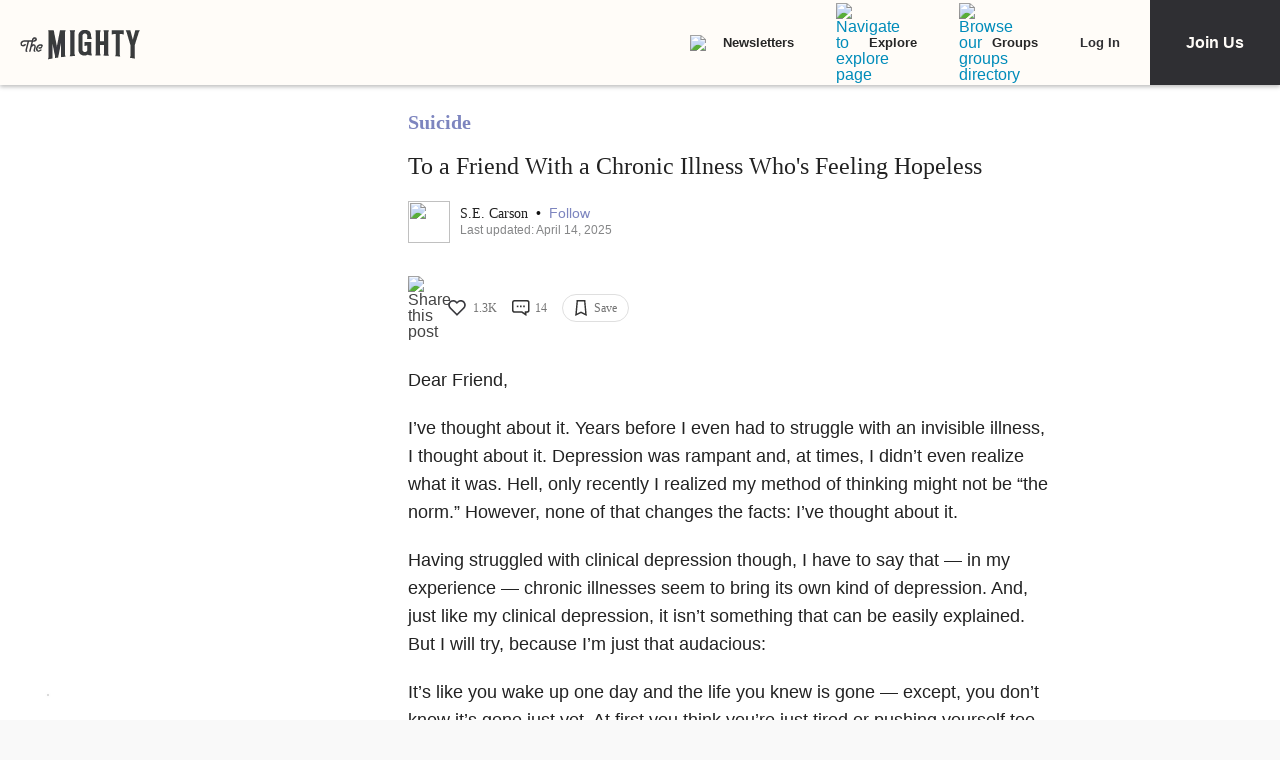

--- FILE ---
content_type: application/javascript; charset=utf-8
request_url: https://fundingchoicesmessages.google.com/f/AGSKWxVt6pjM5MtiT5ChqafAvbHvjrP7morVL3Yd_2BO31Q2t7_tEvHkZpg5vHDag0X3WPmn8d-fU6qlJDKT-rZnGI6Ot9f6glOnxqituNfw34-Kr3OBjnRcqaxpug86J328MdUGZDY3o7ZGNfTUX_mxPy7VzexafLAZGiQjKXLYKR_0pXxbpudK5i2msUOL/_/ad600x330./adsbanner-/homepage_ad_/ad_page_/contextads.
body_size: -1290
content:
window['7b5cf343-dd85-4ce8-9250-6ab955ed1d01'] = true;